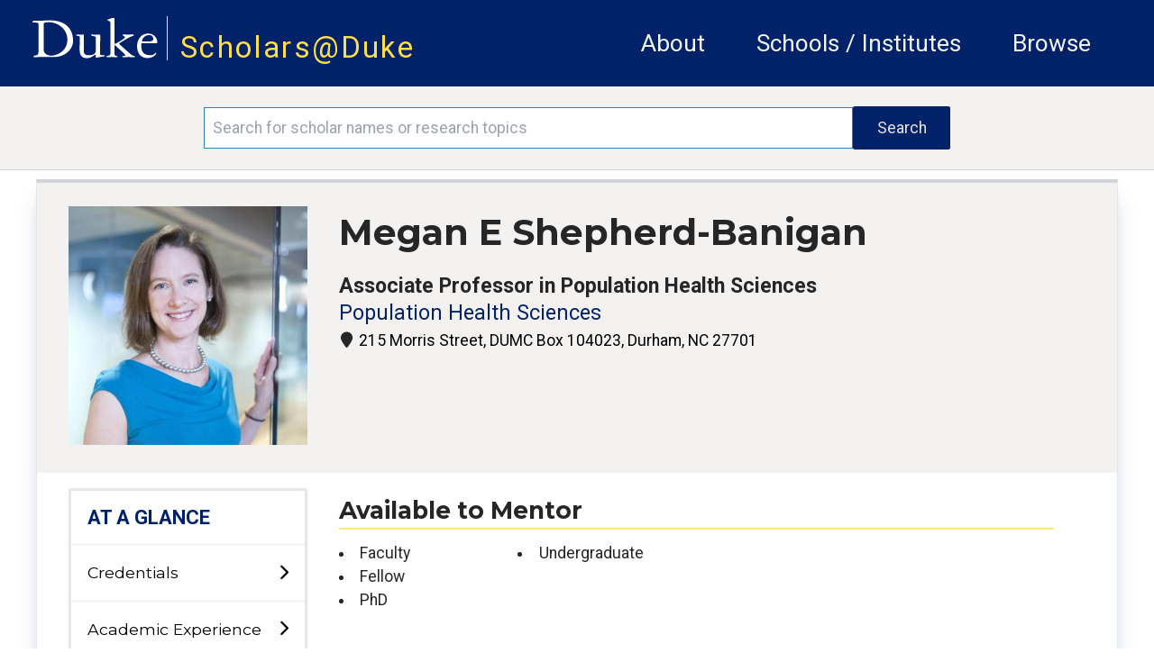

--- FILE ---
content_type: text/html
request_url: https://alertbar.oit.duke.edu/alert.html
body_size: 85
content:
document.write('<div class="duke-alert duke-alert-0" id="dukealert">\n  </div>\n');